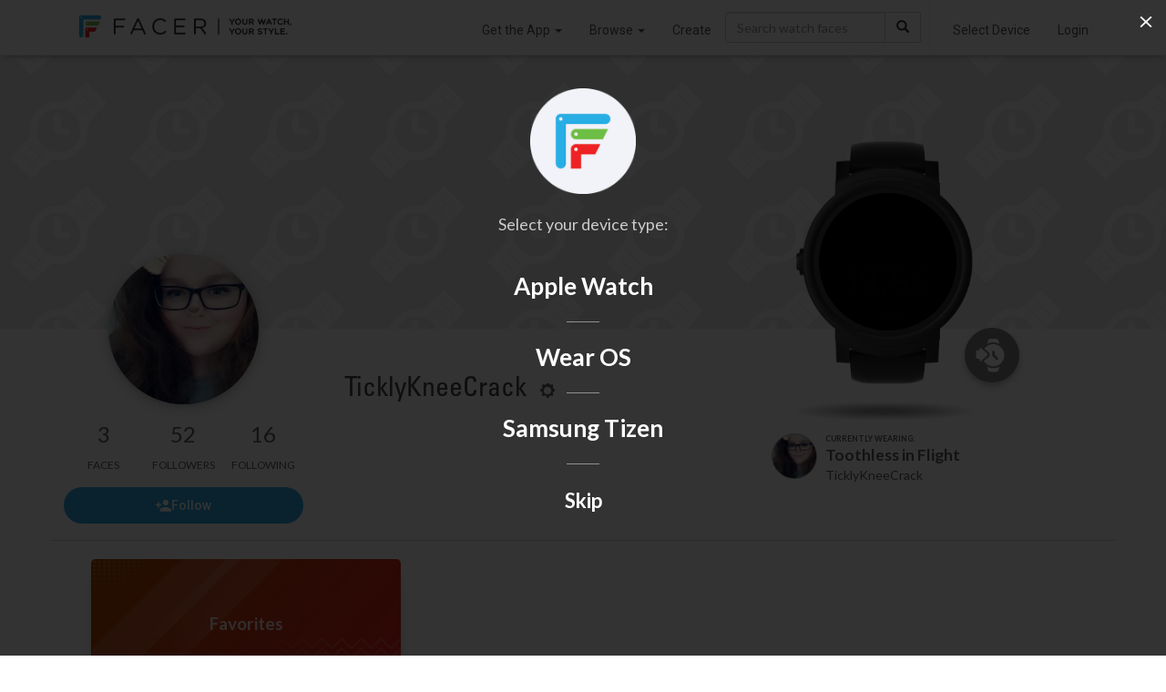

--- FILE ---
content_type: text/html; charset=utf-8
request_url: https://www.google.com/recaptcha/api2/anchor?ar=1&k=6LeY4IEfAAAAAJi2wS3bMhnS5GlPzFjQQlNeILhi&co=aHR0cHM6Ly93d3cuZmFjZXIuaW86NDQz&hl=en&v=cLm1zuaUXPLFw7nzKiQTH1dX&size=invisible&anchor-ms=20000&execute-ms=15000&cb=m5p3zb7amtp
body_size: 45098
content:
<!DOCTYPE HTML><html dir="ltr" lang="en"><head><meta http-equiv="Content-Type" content="text/html; charset=UTF-8">
<meta http-equiv="X-UA-Compatible" content="IE=edge">
<title>reCAPTCHA</title>
<style type="text/css">
/* cyrillic-ext */
@font-face {
  font-family: 'Roboto';
  font-style: normal;
  font-weight: 400;
  src: url(//fonts.gstatic.com/s/roboto/v18/KFOmCnqEu92Fr1Mu72xKKTU1Kvnz.woff2) format('woff2');
  unicode-range: U+0460-052F, U+1C80-1C8A, U+20B4, U+2DE0-2DFF, U+A640-A69F, U+FE2E-FE2F;
}
/* cyrillic */
@font-face {
  font-family: 'Roboto';
  font-style: normal;
  font-weight: 400;
  src: url(//fonts.gstatic.com/s/roboto/v18/KFOmCnqEu92Fr1Mu5mxKKTU1Kvnz.woff2) format('woff2');
  unicode-range: U+0301, U+0400-045F, U+0490-0491, U+04B0-04B1, U+2116;
}
/* greek-ext */
@font-face {
  font-family: 'Roboto';
  font-style: normal;
  font-weight: 400;
  src: url(//fonts.gstatic.com/s/roboto/v18/KFOmCnqEu92Fr1Mu7mxKKTU1Kvnz.woff2) format('woff2');
  unicode-range: U+1F00-1FFF;
}
/* greek */
@font-face {
  font-family: 'Roboto';
  font-style: normal;
  font-weight: 400;
  src: url(//fonts.gstatic.com/s/roboto/v18/KFOmCnqEu92Fr1Mu4WxKKTU1Kvnz.woff2) format('woff2');
  unicode-range: U+0370-0377, U+037A-037F, U+0384-038A, U+038C, U+038E-03A1, U+03A3-03FF;
}
/* vietnamese */
@font-face {
  font-family: 'Roboto';
  font-style: normal;
  font-weight: 400;
  src: url(//fonts.gstatic.com/s/roboto/v18/KFOmCnqEu92Fr1Mu7WxKKTU1Kvnz.woff2) format('woff2');
  unicode-range: U+0102-0103, U+0110-0111, U+0128-0129, U+0168-0169, U+01A0-01A1, U+01AF-01B0, U+0300-0301, U+0303-0304, U+0308-0309, U+0323, U+0329, U+1EA0-1EF9, U+20AB;
}
/* latin-ext */
@font-face {
  font-family: 'Roboto';
  font-style: normal;
  font-weight: 400;
  src: url(//fonts.gstatic.com/s/roboto/v18/KFOmCnqEu92Fr1Mu7GxKKTU1Kvnz.woff2) format('woff2');
  unicode-range: U+0100-02BA, U+02BD-02C5, U+02C7-02CC, U+02CE-02D7, U+02DD-02FF, U+0304, U+0308, U+0329, U+1D00-1DBF, U+1E00-1E9F, U+1EF2-1EFF, U+2020, U+20A0-20AB, U+20AD-20C0, U+2113, U+2C60-2C7F, U+A720-A7FF;
}
/* latin */
@font-face {
  font-family: 'Roboto';
  font-style: normal;
  font-weight: 400;
  src: url(//fonts.gstatic.com/s/roboto/v18/KFOmCnqEu92Fr1Mu4mxKKTU1Kg.woff2) format('woff2');
  unicode-range: U+0000-00FF, U+0131, U+0152-0153, U+02BB-02BC, U+02C6, U+02DA, U+02DC, U+0304, U+0308, U+0329, U+2000-206F, U+20AC, U+2122, U+2191, U+2193, U+2212, U+2215, U+FEFF, U+FFFD;
}
/* cyrillic-ext */
@font-face {
  font-family: 'Roboto';
  font-style: normal;
  font-weight: 500;
  src: url(//fonts.gstatic.com/s/roboto/v18/KFOlCnqEu92Fr1MmEU9fCRc4AMP6lbBP.woff2) format('woff2');
  unicode-range: U+0460-052F, U+1C80-1C8A, U+20B4, U+2DE0-2DFF, U+A640-A69F, U+FE2E-FE2F;
}
/* cyrillic */
@font-face {
  font-family: 'Roboto';
  font-style: normal;
  font-weight: 500;
  src: url(//fonts.gstatic.com/s/roboto/v18/KFOlCnqEu92Fr1MmEU9fABc4AMP6lbBP.woff2) format('woff2');
  unicode-range: U+0301, U+0400-045F, U+0490-0491, U+04B0-04B1, U+2116;
}
/* greek-ext */
@font-face {
  font-family: 'Roboto';
  font-style: normal;
  font-weight: 500;
  src: url(//fonts.gstatic.com/s/roboto/v18/KFOlCnqEu92Fr1MmEU9fCBc4AMP6lbBP.woff2) format('woff2');
  unicode-range: U+1F00-1FFF;
}
/* greek */
@font-face {
  font-family: 'Roboto';
  font-style: normal;
  font-weight: 500;
  src: url(//fonts.gstatic.com/s/roboto/v18/KFOlCnqEu92Fr1MmEU9fBxc4AMP6lbBP.woff2) format('woff2');
  unicode-range: U+0370-0377, U+037A-037F, U+0384-038A, U+038C, U+038E-03A1, U+03A3-03FF;
}
/* vietnamese */
@font-face {
  font-family: 'Roboto';
  font-style: normal;
  font-weight: 500;
  src: url(//fonts.gstatic.com/s/roboto/v18/KFOlCnqEu92Fr1MmEU9fCxc4AMP6lbBP.woff2) format('woff2');
  unicode-range: U+0102-0103, U+0110-0111, U+0128-0129, U+0168-0169, U+01A0-01A1, U+01AF-01B0, U+0300-0301, U+0303-0304, U+0308-0309, U+0323, U+0329, U+1EA0-1EF9, U+20AB;
}
/* latin-ext */
@font-face {
  font-family: 'Roboto';
  font-style: normal;
  font-weight: 500;
  src: url(//fonts.gstatic.com/s/roboto/v18/KFOlCnqEu92Fr1MmEU9fChc4AMP6lbBP.woff2) format('woff2');
  unicode-range: U+0100-02BA, U+02BD-02C5, U+02C7-02CC, U+02CE-02D7, U+02DD-02FF, U+0304, U+0308, U+0329, U+1D00-1DBF, U+1E00-1E9F, U+1EF2-1EFF, U+2020, U+20A0-20AB, U+20AD-20C0, U+2113, U+2C60-2C7F, U+A720-A7FF;
}
/* latin */
@font-face {
  font-family: 'Roboto';
  font-style: normal;
  font-weight: 500;
  src: url(//fonts.gstatic.com/s/roboto/v18/KFOlCnqEu92Fr1MmEU9fBBc4AMP6lQ.woff2) format('woff2');
  unicode-range: U+0000-00FF, U+0131, U+0152-0153, U+02BB-02BC, U+02C6, U+02DA, U+02DC, U+0304, U+0308, U+0329, U+2000-206F, U+20AC, U+2122, U+2191, U+2193, U+2212, U+2215, U+FEFF, U+FFFD;
}
/* cyrillic-ext */
@font-face {
  font-family: 'Roboto';
  font-style: normal;
  font-weight: 900;
  src: url(//fonts.gstatic.com/s/roboto/v18/KFOlCnqEu92Fr1MmYUtfCRc4AMP6lbBP.woff2) format('woff2');
  unicode-range: U+0460-052F, U+1C80-1C8A, U+20B4, U+2DE0-2DFF, U+A640-A69F, U+FE2E-FE2F;
}
/* cyrillic */
@font-face {
  font-family: 'Roboto';
  font-style: normal;
  font-weight: 900;
  src: url(//fonts.gstatic.com/s/roboto/v18/KFOlCnqEu92Fr1MmYUtfABc4AMP6lbBP.woff2) format('woff2');
  unicode-range: U+0301, U+0400-045F, U+0490-0491, U+04B0-04B1, U+2116;
}
/* greek-ext */
@font-face {
  font-family: 'Roboto';
  font-style: normal;
  font-weight: 900;
  src: url(//fonts.gstatic.com/s/roboto/v18/KFOlCnqEu92Fr1MmYUtfCBc4AMP6lbBP.woff2) format('woff2');
  unicode-range: U+1F00-1FFF;
}
/* greek */
@font-face {
  font-family: 'Roboto';
  font-style: normal;
  font-weight: 900;
  src: url(//fonts.gstatic.com/s/roboto/v18/KFOlCnqEu92Fr1MmYUtfBxc4AMP6lbBP.woff2) format('woff2');
  unicode-range: U+0370-0377, U+037A-037F, U+0384-038A, U+038C, U+038E-03A1, U+03A3-03FF;
}
/* vietnamese */
@font-face {
  font-family: 'Roboto';
  font-style: normal;
  font-weight: 900;
  src: url(//fonts.gstatic.com/s/roboto/v18/KFOlCnqEu92Fr1MmYUtfCxc4AMP6lbBP.woff2) format('woff2');
  unicode-range: U+0102-0103, U+0110-0111, U+0128-0129, U+0168-0169, U+01A0-01A1, U+01AF-01B0, U+0300-0301, U+0303-0304, U+0308-0309, U+0323, U+0329, U+1EA0-1EF9, U+20AB;
}
/* latin-ext */
@font-face {
  font-family: 'Roboto';
  font-style: normal;
  font-weight: 900;
  src: url(//fonts.gstatic.com/s/roboto/v18/KFOlCnqEu92Fr1MmYUtfChc4AMP6lbBP.woff2) format('woff2');
  unicode-range: U+0100-02BA, U+02BD-02C5, U+02C7-02CC, U+02CE-02D7, U+02DD-02FF, U+0304, U+0308, U+0329, U+1D00-1DBF, U+1E00-1E9F, U+1EF2-1EFF, U+2020, U+20A0-20AB, U+20AD-20C0, U+2113, U+2C60-2C7F, U+A720-A7FF;
}
/* latin */
@font-face {
  font-family: 'Roboto';
  font-style: normal;
  font-weight: 900;
  src: url(//fonts.gstatic.com/s/roboto/v18/KFOlCnqEu92Fr1MmYUtfBBc4AMP6lQ.woff2) format('woff2');
  unicode-range: U+0000-00FF, U+0131, U+0152-0153, U+02BB-02BC, U+02C6, U+02DA, U+02DC, U+0304, U+0308, U+0329, U+2000-206F, U+20AC, U+2122, U+2191, U+2193, U+2212, U+2215, U+FEFF, U+FFFD;
}

</style>
<link rel="stylesheet" type="text/css" href="https://www.gstatic.com/recaptcha/releases/cLm1zuaUXPLFw7nzKiQTH1dX/styles__ltr.css">
<script nonce="folYBsCD3hscOIaw9Q71oQ" type="text/javascript">window['__recaptcha_api'] = 'https://www.google.com/recaptcha/api2/';</script>
<script type="text/javascript" src="https://www.gstatic.com/recaptcha/releases/cLm1zuaUXPLFw7nzKiQTH1dX/recaptcha__en.js" nonce="folYBsCD3hscOIaw9Q71oQ">
      
    </script></head>
<body><div id="rc-anchor-alert" class="rc-anchor-alert"></div>
<input type="hidden" id="recaptcha-token" value="[base64]">
<script type="text/javascript" nonce="folYBsCD3hscOIaw9Q71oQ">
      recaptcha.anchor.Main.init("[\x22ainput\x22,[\x22bgdata\x22,\x22\x22,\[base64]/[base64]/[base64]/[base64]/[base64]/[base64]/[base64]/[base64]/[base64]/[base64]\\u003d\\u003d\x22,\[base64]\\u003d\\u003d\x22,\x22InzCgGE3wqbDtGPDkcKrw5jCpVslw7DCqg8Vwp3Cr8OmwqjDtsKmC0HCgMKmDhYbwokNwoVZwqrDh1LCrC/DtkVUV8Kvw4YTfcKwwoIwXX/DvMOSPDl4NMKIw53DpB3CuhcBFH9Jw5rCqMOYUMOQw5xmwrRYwoYLw5xIbsKsw6PDtcOpIhLDlsO/wonCvsOdLFPCv8Khwr/CtGzDtnvDrcODbQQrYcKtw5VIw6nDvEPDkcOmHcKyXy/[base64]/GEfCvcKKLjjCvHHCn3FhCMOTwqHCvX7DpV4dJV7DoEfDj8KcwrMfPlYGSsOPQMKHwqrCuMOXKTLDlATDl8OfHcOAwp7DmsKJYGTDqH7Dnw9RwpjCtcO8EcOwYzpDR37CscKoOsOCJcKTHWnCocK3AsKtSwvDjT/Dp8OcNMKgwqZSwp3Ci8Odw6bDrAwaME3DrWcMwrPCqsKuScKDwpTDozPCkcKewrrDgcK3OUrCrMOyPEk1w60pCHfCvcOXw63DksOFKVN3w7I7w5nDsE9Ow40XZFrChRldw5/DlGDDtgHDu8KUQCHDvcOnwqbDjsKRw6QoXyAEw5UbGcONfcOECWfCqsKjwqfCksO0IMOEwp8dHcOKwqbCj8Kqw7pQC8KUUcKSQwXCq8Otwq8+wodkwoXDn1HCmMOCw7PCrzHDhcKzwo/Di8KfIsOxa1RSw7/CiQA4fsKDwoHDl8KJw4/ClsKZWcKVw6XDhsKyBsOPwqjDocKHwofDs34cBVclw6bClgPCnF8uw7YLPQxHwqc5QsODwrwUwp/DlsKSKMK2BXZ7X2PCq8OwFR9VWMKQwrg+AcO6w53DmUwrbcKqBsOpw6bDmBTDiMO1w5pEF8Obw5DDhhxtwoLClsO4wqc6JDVIesOgWRDCnGoLwqYow57CmjDCijnDmMK4w4UHwpnDpmTCq8KDw4HClhHDr8KLY8O+w6UVUU3Cr8K1QwMowqNpw7fCksK0w6/DmMOcd8KywpJffjLDusOuScKqR8OkaMO7woPCmTXChMKQw7nCvVlpDFMKw51kVwfCtMKBEXlaG2FIw5ZJw67Cn8ObLC3CkcO4KHrDqsO7w43Cm1XCmsK2dMKLSMKMwrdBwrQrw4/Dui3CvGvCpcK7w4N7UGVdI8KFwrHDnkLDncKTKC3DsUMKwobCsMO/wqIAwrXCo8Onwr/DgxnDrGo0b2HCkRUbD8KXXMOtw60IXcKFYsOzE3EPw63CoMOYWg/CgcKpwoQ/[base64]/DpcKJw5rDuzxfwqIbHMOywrXDsUzDmcOrfMOuw4nDlQFkS2LDg8O/woXCg3U2G3jDjMKlRcKTw4hywqrDisKLa1TDk2zCpzLCjcKKwpDDg0ZBWsOCGMO/AcKkwo53woDDnVTDrMOTw6MSM8O+SMKrVcK/ZMOhw7pCw6lfwr52fMO/wofDm8Obw79owobDkMOXw551wrIywrM9w7zCn2QXw7sEw5LCtMKnwq3CjAbCnW3CmSLDtjPDl8OMwqHDuMKFwo5wJzEyHkphX0LCszDDlcOCw4XDjcKoasKBw501PxHCgUsXVgXDinEMfsOOBcKZF2PCuVLDjSbCoWrDmxvCqMO6CHtTw7TDosOcZUrCtcKhQMO/wrF5wpHDu8OCwqPCm8KKw57DhcOZD8KKelDDmMKiYEU5w4zDhwjCpsKHOcK4w65TwpDCh8Ogw4AOwpfDmUYnNMOaw4I9DUIXcm0UGi8WB8Oiwpp6KFvDo07DrikQRjjCg8Kjw4oUaFhnw5APVG8mHFB9wr9aw7RMw5UCwr/Cv1zDuXnCthPCvBzDj0xuNAMaKELCgklkR8OIw4rCtHnChcK/[base64]/DnMK6MQjCgMKsw5LDs3/Dh1bDlygmwrRiS8OMLcKxwo/CrkTDkMOXw6gLW8Ohw6TCpsKySmgtwo/DpXPCscKxw7x2wqsAOMKbMcKHAsO6SR42woRTC8KewoLCr2DCsAlGwqXCgsKdMcOKw4UibcKhWBcswoFfwrUUQMKtM8KccMOiWUZBwrvClcOFB2M+SHhSM0BSR3nDokUuNMOEasONwq/Dm8KKQjVJZMOPMg4Kd8Kdw43DuAdhwqtvVj/CkGlqWFHDi8Oww4fDisKYLyHCqk90JjbCilzDgcKuAXzCrmEAwonCvsKRw7fDphTDl0cCw5TCgMOBwo0DwqfCnsOBd8OsHsKhw6/CtcO/OxkdN1jCoMO+K8OLwoolHMKCDWXDg8OVMMKJPhDDp3fCkMOww6/CsFbCoMKWOcOiw4vCqxQHKRrCkxYEwrrDnsKnScOsZcKWAMKww47DpVnCjMOewrXCn8O3MWdgw7PDnsOpwoXCnEcoHcOpwrLCpxNDw7/Dl8K8w4fCusOmwqzDjcKeGsOFwrjCpF/DhlnDnSI1w59wwrLChUNywoDDosKzwrDDojcXQAVyE8KobsKQF8KRbMOURldowqAywopgwq9jMnXDjhI+Y8K+K8KfwowEwqjDscKmW03CoBAsw7YxwqPCsnJ5wqhnwpo7PH7DklxaLG16w63DscOnOcKGN1jDlMOcw4Jkw4rDv8OBL8Kpw65/w7gZYmstwo5NNnXCozjCoCjClUHDiBzCgHlkw4rDuzfCrcO0w4PCpSHCp8OkYipYwpFSw7cGwrzDhcOZVwELwr5pwowcXsOJQcORf8OyQmJFTsK5FRfDqcOSdcKGWTN8wqnDpsOfw4bDjcKiO0Mgw6ETKjXDrEbDq8O3KsK6wonChBHDgcORw6R5w7gnw7xIwrwWw4/[base64]/R8OYw49rR8OCw4/CksOuw4JEworDnmvCtBhZST01TFI1WMOhe1bCpibCt8OuwqXDgsOsw6Mlw5/CswhiwpFfwrbCncKNZBM/GcKtZ8OFTcOQwrrCisOTw6TCj1jDlw18OsO9D8KgXsKNE8Ouw7HChVAVwrrCo1t6wpMUw5AfwpvDscKRwqfChX/CmlPDlMOvKS3DhgfCuMOVC1xow6pCw7nDg8OPw7x0NxXCisKbOGN7I0EGCcOfw65XwoJMLCh9w48Nw5zCt8Ohwp/ClcO+wotnNsKew6B7wrLDv8OOw6FrXMOYRyLDnsODwopHCMKuw6rCnsO/VsKXw7p+w5tdw6pMw4TDgMKDw5cZw4rCilrDsWY4w4jDhh/CrFJLDnfCpF3Dm8OTw7DCmSTCh8KLw6XDvV3DksONKsONwoHCnsK0Ox8kwpDDkMOzcn7DhWNOw7/DgBwmw75QCX/DuUV/w68eSx7DgBrCvXbCtl9vHkwRHcOFwo1fA8KQLi/DosO7wr7Dr8OoW8OTacKbworDpiTDhcKfWmsew7jDlCPDmsKeP8OeA8Orw5rDpMKeScKHw6vCgcOFTcO1w6DCvcK+wqnCoMKxcyxGw7LDqh/DvcO+w6RyacKUw6F9UsOSIcOxMC3CtsOsMcK2WsKvwpJUacKOwpzCm0hcwpYbIhAjLMOSYC/ChHMaBcKHYMOXw6nDmDjCkmjDh0smw4TCnF86wofCsAB6ZR/DusKLwro8w51DZDLCk3Qawp7CtCZiJmrDosKbw7fDtjlcQsKpw5oYw4TCtsKbwo7DmcOBPsKpwpgLJMOyD8KIRcOrBlwtwoHCmMKLMMKaPTtuCMO8OBHDksOHw7E6RTXDq3TClXLCmsOcw4zDkSnCgTPCocOmwq0/w5R9woAxwr7CnMKOwrXCtxJ2w6kZQnLDnMKPw5s1BiMleDhUFX7Cp8OWfRBDWCoXSsOnHMOqFcK7aRnCgMOZFTfClcKEG8OCwp3Dn1xQUh8AwqF6d8KmwpnDlTteIcKMTgLDusOSwr1jw7szKsO6CU/[base64]/[base64]/CocOYw6UvwrnCgcKdCjjCvyYMdcOHOsKbNjXDs3k0LsOBcQ/Dt3DDkWorwrpdb1DDrQ1mw5MbXWPDlG/[base64]/CpAfDtGDCrcKfw5zCiRnCk1LChMKSw78/w6Bcwo1CYxIqw6zDssK2w49rwrPDl8KPf8OswpdMMMO/w7oIY1LCkFVHw5piw7oIw489wr3CnsOSIGvCp0nDvQjCtx/DoMKaw4jCu8OaXsOLRcOdO0h/w7sxwoXCs2jCgcOiJMKqwrp1w4nDoF93OxTCl2jCtiMxwrXDuwhnXTTDkcODYFZtwp8LZ8KnR37CniQpGcOvw54Mw4PDkcKtNSHCjMO7w498KsOeCAzDsBwDw4NQw5tcAFIIwqjDvsO2w5M/BGZMESPCo8K7L8KSBsOMwrVOGx9cwqlbw5rDjVxzw6jCsMKwdcORUsKOLMKkH0fCl3sxREjCvsO3wrs1OsK8w7XCt8KeM0PCk3zClMOCKcKmw5RUwpTCosOCwpjDncKaYcODw4vChmw/fsOywpzDmcO4aFLClms9GsOIDXRqw4LDrsOCXFDDhk88TcOXwp5oflhlYkLDvcOiw7ZFdsOtMk7CuA/Du8OXw61mwogywrzDkU7Cr2A/wrnCqMKVwopQSMKiecOvEwLCr8KAenoYwroMAFg/UGTClcKhwqcJQEpWP8OzwrLDin3DlcKBw79dw71cw67DqMKcH1sbB8O2PAjDvWzDhcO+w4ZIaFLCs8KYUTXDpsK2w5MKw6h9wp5RB3fDlcOgNMKKUsKnfmpBwo3Dr1RyHz7Ct2lNFsKKJhJRwq/CosK2HmrDvcKdOcKHwpjCgMOGLcOdwrcVwqPDjsKQHMOmw7/ClMKjYsK+EF7CjDnCuBU/TsKEw7HDuMOJwrdTw5hCDsKRw5Z8AzTDhlxfNcOQXcKBfDspw49hdMOzeMKWwqrCjMKwwrIqYwPDqcKsw7/[base64]/CsMO9woPCtT87wpIOw7tHwpQSWjIbOMKlw601w6TDuMOuwq3Dm8KpYjTCr8KEZwktbsKObsOGfsKcw4FWPsKkwpQLIQzDu8KMwo7CnWlewqjCoS/DiCTCgy8bAFFjw6jCkGfCnsKIe8OIwpcPJMO4N8O1wr/CklBvYnMtDsKxw7hYwpxBwp8Iw7HDpB7DpsO0w7J0wo3CrgISwoocXsOZZF7CssO3woLDgQnCnMO8wq7ChyYmw504w4EAwpl+w6AYcsO/DFrDphjCpMOSBSHCm8KzwqvCgsOXCQVSw5PChB5MSnTDkU/DiAsWwpdCwqDDr8OcP2xOwoADTMKYOi7CsFNdSMOmwqnDhTLDtMKJw5M8BFTCsABmAC/CsVo1w7zCskFPw7/ChsKFQmLCm8OBw7fDmTt/[base64]/DjmjCsUXDlkQSw7IJw47DjsOIamktw4HDrsO/[base64]/[base64]/CucK3wpEww4fDhxrDs2bDksKaw4hMw7EGRMKww4TDkcObIcKsbMOywrfDkG8Bwp4VUBxSwrs7wp1RwqYySgMbwrfCnXYvecKJwp9cw6rDixzCrhJtUH7DgVnCtMOSwr1/wqvChD3DmcOGwozDkMO9R31YwoDDrcORc8OYw6HDt0/CnW/CssKzw4nCtsKxBmHDok/CsU7CgMKIBMOeYG5aeFc1wqnCpy9vw53Dr8O6T8OEw6jDixhOw4hSacK5wpYMEipPJg7Dv1/Dn2FNWsKnw4JmTsO4wqIxRwDCuSkPw6jDgsKzJ8ODf8KQN8OhwrrCn8K+w7lswrRMb8Ofe1XDo2Mzw6bDvxPDvBEEw6QvHMOVwr9awp7DscOGwqVTED4Mw6LCj8OEQi/[base64]/DkcOmw7sYwocSE8OmUB5yw63CrcOww5zCukZaw5xbw6zCssO/[base64]/wqVwGsKowp5FNQzCoDTCuMKRw51vfcK8KMOow4fCi8OfwqgfLcOYCcK1b8KFw6FEXcOVADYgD8KuExHDiMK5w6hcEsOFLxvDhcKpwqjDt8KPwrdMJ1M8Jx0ewqfClyU/w7g1en/CrDnDjMOWK8KBw5nDnzxpWkPCuFHDgm7Dv8OpOcOpw5nDoT/CswzDsMO8RGUQYsOwHcK/cVs5DBBNwo3Co1dPwoXDvMKcw65Lw7DDv8OWw6wfFgg5LcOowq7Dty02RcOmYy1/KSwFwo0XBMKyw7HDsjRMZHZ1JMOzwoAVwoYfwr3CmcOjw74oZsOwQsO/HQTDg8OEwoV9TcO7Bl58acONJXLDsn8+wro0F8O1N8OEwrxsYCk/UsK6PC7DoURjBy/[base64]/w6w8w5UkPVZ5LEvCkcK4wrM1ZFTCj8OOfcKYwr3DlcOQT8OjSjHDkxrCsiUGw7LCk8OBXnTCr8O8Y8OBw5wGwrfCqSkSw6YJCmM6wrHDl2nCu8ObT8OXw7LDhcOowoHCsEDDnMKaDsKtwrInwq/Ck8KVw6fCm8K1dcKPU3xAUMK3KQrDuxjDoMKGIMOQwqPDtsOfOAQuwrzDlcOFw7UPw4TCpxXDu8Obw5fDlsOsw6nCsMO8w6oCAHVHZFzDt1UPwrk2w5RWVwFkBQ/[base64]/w5BbKFnDt2Upw4DDpFLCgFt8CDXDniDDssOfw6ARw4fDsMKkAcOKQgRqG8OowqMqFW/DrcKfAcKXwoHCpgdoC8Omw7FvaMOuw4RFKTlUw6osw7zDqxVDdMO2wqHDgMK/[base64]/DgsOhFz3DnBrDvMONQ8Ohw4tGwotCOMOxw5/DssOgIWPCnCkfJSPDtDhSw6A9w5zDr1EhDl7CkEY3XMKka2Njw7MJEBhcwpTDoMKJOGBMwq0NwodmwqACJ8OqWcO3w7HCgcKLwpbCi8O7w5hVwp7CiDtiwp/DrT3DoMKBCi/CqlXCr8OpEsOUeCQjw49Xw5JzJDDCiwx7wpcww5pLH2kmesOgHcOkYcKxNMOzw41Fw5bCr8OkLTjCry9aw4wpI8Klw6jDsGhmWUHDvhvDmmg/w7PCrA4QMsOOFBPDn0rCgCAJPBHCu8KWw4djTsOoPMO7wqYkwp0Zw5cWMElIwrnDtMKDwqHCuXhlwqXCqhIQO0BkG8KEw5bCsXXCrm0Bw6rDqhwPQFsgW8K+PFnCtcK0w4/[base64]/CuUrDq1nChMO6wq98wpUuw4zCmcKfw5dDF8OrwoXDhsKXJSjCizXDhMKfw6IawpYiw6IhMEjCo0NVw4c0LDzCjMOMQcOvQFrDqUI+NMKJwoAjdUk6McOlw5vClwk5wqTDgcKmw67Cn8O+JyBJPcKzwobCocOTfBfCi8OGw4/CsivCmsO1wr/Cv8K0wqhgGAvCkcKhdcODVjvChcKHwqjCiS0nwobDgU0FwqbChh8WwqfDpsKqwrBYw7wZwojDp8KPRMKlwrvDkDB7w7cUwqhww6zDmcKhw581w4NoAsOGJX/Co0PDsMK7w5kVw5c2w5sUw6xJbypTLcKnOMKEw4YPEmPCtHPDncOOECAfN8OtEFBzwphzw6fDj8K5w5TCscO2V8KHVsOSDEPDg8KTdMK2w7rCo8KBIMO1wrfDhH3CvWLDizjDhgxsK8KeEcOWeR3Du8OYEHoDwp/[base64]/DhXhUwqfDi0zDjHEXRl7DicKNH8O6dwnCsnlWP8K0wpFMEFrDrgpPwolKw6DCksKqwptXfD/Cvh/Cr3sCw5fDkW4gwr/DlEE1wo3CuG9cw6XDnAg+wqoyw7kKwpEVw498w508LcOlwpfDoFbDosObPMKVP8KlwqLCjyd1fAcWdMOMw6fCu8OQJMKowrdxwp0cIAFEwoHDgG8dw7jCsRlCw63DhX1+w7cPw5nCmCYYwo4kw4rCv8KIcG/CixlRZsOgTsKUwpvCksOLZhwnD8O+w6bCiBrDiMKVwojDi8Orf8KRLD0FZDECw4TClGZnw53DhMKXwod8wqoAwqbCrTjCksOMVsKIwoh3c2AnC8Oxw7ECw4bCs8OOw5ZkEcKuKsO/[base64]/CpMKpwqTCu8KlWxzCtBXCh8Kow6/CusORZsOdw4Awwo3CvcKFEgh4VBYwGMKPworCiW3Ds1fCoRMKwq8awp7ClsOaA8KtLC/CtggNYcOGw5fCmFImGXErwqTDjkhIw5lKfEbDvgHCiHAFOMKMw4TDj8Krw78wDEfDjsOMwqrCksOtIsOtcsOtW8Omw5XDqHTDoyfCq8OdJsKdYwfCvHRNdcKLw6gOQcOUw7YqWcKZwpdIwrB2T8OowoTDnMKSUSIsw7TDg8KJKh/DonHCisOkDj3DohJGMHVzw6HCnF3DnArDljUIBk7DojLCkWphTgkHw4TDgcObZnHDp0FmFwozTMOjwrXCsnlkw50Kw5Quw5p4wr/[base64]/CjcOswo5pYcO7AHvDl8KxcCrDs8KHLMKzHUgjByYAw4FgeGVHfMOLS8KZw4PChMKow7MKScKRb8K+Lj9UGsKhw5LDsHvDrF/Cqm/CpXdvOMKNe8OUw75Ww5ImwpN4PjjCksKBdwrDm8K5d8Kkw6NMw6VgJ8OUw5zCtcKPwqHDlBXCk8Kww6fCl8KNWEXCnncxesOtwpbClMKywppzVwc5ESrCtyVQwpbCg1knwonCtcO0wqDCt8OIwrfDvnjDs8O7wqLDt2/CtG3Cv8KMDVJcwq9lE07CjcOIw7PCmmDDrFrDvMOSHg9ywqILw5QsQiMVYnUnQAlcCMKfBsO9BMKpw5DCuTPDg8OZw79CXERYDWbCvUIPw6LCtcOvw5LCqFV9wqLCsgQhw4TDgiJ7w7kgSMKZwqh/[base64]/woANSlByPsOew6Jcw7rDryQ3woXCrV3CmlzCgEplwojCosOgw7nCtxQZwoJ9w5RBLcOewr/[base64]/Dp8OwEUjCv8O7QMOAwqTDpcO/w4DCmcKbwqFew4M5wqFSwp/DoU/DjjPDjlLDo8KGwoLDtC94wqBYYcKzYMK0JsOywoHCt8K4bMKYwoF/KnxYGsK/PcOiw5UEw7xvf8KjwponWnZ5w4B/BcKawr8LwobDm0lyOTjDisOvwq/CmMOdCTPCo8OWw44kwp8iw6RHIcOObGtsFcOBacKLIMOUNB/Cr2UmwpHDjFoJwpJuwrYKwqLCi0kkKsO+wprDjWY9w5HCn0rCssKaFG/[base64]/w6HCpEnDqsOGRsOqXUEvHQoxEsKkwqnCgy8Gw7nCo3fCoA7Cgx9qwrrDrsKSw4tLMnJ+w5TCv3fDqcKnJWkxw61mQcKRw7o3wrBaw6nDr07DqGZAw5gFwpU4w6fDo8Owwo3Dp8KAw4onF8Kqw4zCmDrDiMOhal/[base64]/w5/DlGxldMOIGsKrXcOnMcOlAgPCq8KYwr5+XxzClCPDlsOPw4vDjzoDwoZWwonDgijCrHhBw6XCv8KTw7rDh1xaw69nMsKBNcORwr5gSMK0EHQYw73CrSnDuMKmwo8QA8KnAyUWwq4KwrYVVDDDr3BDwolkwpdPwpPCnCvChC9Gw5bDjDsPIE/Co29kwqvCgEvDhG3DgcKqXXAcw4vCmRnDvRDDvsO0w5bCjMKDw5c3wplfKzvDrHlBwqLCgcKoLMKgwrXCnMKrwpMXHcOKPMO+wrdew6cGRDkVaT/Dq8Osw4nDlwbCiV/DlkTDpmI/[base64]/w5AFO8KoMcOFw5p7w57CgMOgfxMDw7c+wq/CjzTCucOfK8K6MQLCsMOiw5tbwrgUw4HChnrCn1Rfw7AiAn3DuzgIGMOmwrTDtG4ew7/CtsOuWU8swrPDrsKjw6fDocKZSgBMw4wSwpbCpWEdETLCgBvCpsOXw7PClylVIMOcNsOgwprDkVfCn0fCq8KGeFIZw515CXPDqcOkeMOGw7PDh2LCucKew6wOXXFDw4LDh8OWwqc4w5fDkXnDmQ/[base64]/w4pKwqzDusO6w4LCp3ZVZSDCgsKSwonDiktFw5tzwpnCmFl7w6jCoFfDocOmw4N8w5TDvMOTwrwLXMOpAMO+wobDpMKYwoNQeFQcw5dew4DCiCrCjT8RHx8KMCzCj8KJVMKgwotUJ8OyeMK2ZjNMcMOaLxwFwptAw7oeesOrUsO/wqHCh1bCsxIPGcK4wqrDkSwMYcKgVsO3c0lkw7nDlcO/KmDDkcK/w6ICTw/CmMK6w5Rhc8KYMQ3DiXEowpdMwrPCkcOre8Kow7HCrMKpwrjDoXlSw7HDjcOqGy/[base64]/DgsO0w4fCpcKkwqdWwofDsUwZU2TDjT3Cj3gbQV7DiiUHwqvChQIZE8O9InNKeMKiwqbDiMOBw4/[base64]/VsO/ZMOrwpnChVtQWMKSw6DDr8OewrsSwoLChjoMcMO8X0NTTsO0w4URHsOAfcOTH3jCjXNAIsKbVDDDksOVCDDCocKBw7vDh8K6H8OfwojDrGHCm8OMw5jDiz7DjFTCpsObFcOGw4Q/[base64]/Dm1MvwogzQcKZw75BYGzDjMK2QEdbw6DCnVgkwpbDmEzCmznDlQXCiAtfwo3DgsKywrvCmsOcwo0uYsOyTMOOVsK5O1/Cq8K1A396w5rDoVdywoYSITsaE0QEw5vCmMOJwqbDvMKywq5Sw6sabSMqwoFGczvCucOrw77DpMKaw5fDnAbDrkEGw4PCn8O/BcKMSRXDsVjDqRDCvsK1azsKbEXDmkTDosKJwqFlRAhMw7zDnxgHaFPCq2LDszYlb2PCvMKEWcOLSDBPw5VgNcOpwqY8QHhtd8Ktw7nDvMOOJwpPw7/Di8KpIg5VVsO/E8OEfyPCsV8vwp3Ci8KgwrMGLSLCksKwYsKgMGLCtwPCgMK3ajowHSTCkMK1wpoNwoQmF8KDTsOQwozCkMOYekZFwpR6csOQJsKLw7LCnkxtHcKUwodPNAhYCsOzwpDCml/CkcO7wrjDjMOuw5PCjcKMcMKrTxIpQWfDiMO/[base64]/[base64]/Do13Cs8Onw7hawrTDiMKnw7YIGTvCmHnDnQNQwokiXzvDjV7Cn8K9w7ByKEItw4HCncKjw4HCiMKuPiUKw6Itwpl7BTILY8KCfEXDqsK0w7fDpMKKwqLCkMKGwpHDvxLCgMOJKS3CpnwmG0kbw7/Di8OYEcK/BcKucFzDrsKNw5c+RsK9AVR1T8KWQMK5UiPDnW7Dn8KcwrLDjcOuYMO7wr3DtsOww57DiFYQw6AvwqVNZmBtXAdJwqDDqVPCn2TCnzXDojLDjGDDsyvDkMOxw78dM2LDg2xvJMOUwp4/wq7DhsKwwrAdw7QVH8OuFMKgwpxBLsKwwrvCkcK3w4B9w7FRw7ImwohHR8KtwrJrTCzCqWNuw4zDqhPCrMOJwqcMSVXCkjBjwp9Ewr5MPsOfXcK/wrZ6w7sNw4JQw5wRTxPDgXXCnB/[base64]/DlV3Ci2kRwpUcw6dlwqwZAcOkb8KEwqU0HWnDjGfChWnDhsK4XRU9eTk9wqjDimF1csKYwoJaw6UCwrfDnBzDtcKtPcOZX8OQfcKDwoBnwrpaRG0Gbxk/wr5Lw7g1w5lkcw/Do8O1QsO3w5gHwqvCmcKhwrDCrH4SworCu8KRHsO6wqfCg8K5Bl/Ctk7Cq8O8wrfDi8OJZcO7I3vCrMO4woXCgSDDhMOWbhbCusK/L0wawrZvw7LCklLCqmPCj8KBwokWXHfCr0rDq8KIO8O7ZMOqU8OWfS/DiUw2wp9aUcOvGxgkQQlGwqnCn8KYFUvDsMOqw6LDnsOgQVp/eRPDosOgYMOURD0mHk8EwrfCrRl4w4TDlMOeIyIxw4nCk8KDwrtww40pwpXCgVhDw6wDMBJsw7bDnMKHw5PDsm3DnxMcdsO/G8K8wobDoMK9wqIdOSoiOS9KFsOYScKqbMOKIHLDl8OVPMOmdcKYwrrDgjTCoCwJMWsOw5jDncOzNT/DkMKqAH/DqcKkZx3ChgPCm3rCqiLDo8KDwpwmw7TCoAJhf2HDksKdUcKhwrRrWGrCo8KBOWI3woAiIx4aKUYww47Co8Oswo5OwpnCmMODQcO4A8KhMxTDkcK/EsOEGcO/w5txVj3Ci8K/GcOTAsKLwq9LKTx5wq/[base64]/CusO+M8OgwpUnCDAWDcOxwoJKDsOrG8O+TcKewpnDgcKpw40MOMKXGjzCpmHDnWXCiUjCmmV7wo4SY34veMKEwp7CtHHDmB8Yw4HCtAPCpcOqacKSw7BSwqPDoMOCwq8LwqrDicKZw6hYw75QwqTDrsOdw4/CuTTDtT7CpcOeLmfCtMKZV8O1wqPCvQvDlsOCwpQOasKEwr8JUsOZXsKNwrM8FMKmw7zDk8OvejbDrHLDun0twqUITXRDLBbDkVHCp8O6JwpKw6k0wqN1w5PDi8O+w5MIKMOew7JqwpQYw6rCpi/Duy7CgcK2w4vCrGHCvsO4w43CrgfChcKwa8O8AlnDhDfCjkHDocOSAXJ+wr/Di8OZw7lEDS1DwrDDtH3DhsK2dSHDpcO1w67CpMKqw6/[base64]/Cl8ONBklQeGPCnT/ClcKzwrfDrS3ChB8lw5gpeQQAVX42WsKuwonDmCrCjCfDnsOEw6oOwqxawrwiQcKEQcOmw5lhK3s9YVbDgngwTMO2wrB8wp/[base64]/w5fCikoawqAuE8OwdMO3worDgcKJwppjJsK0wqk/O8K5fCdBw5fCocONw5/DlCgbVU52Z8K4wozDgBZaw7sFdcOQwqRIYMKsw7DDs0gZwpsBwoJswoYswrvCs0bDisKYPBzCg2fDicORGmrCvcKsaDPDusOiZWIjw5DCu1DDhcKKc8KPQAvCosKOw6/DrMKowo3Du14CSnZAcMKvGExkwoZjYMO2wpJhKlN6w4XCpRdRJjoow63DgcOuR8OZw6pRw65lw5w9wrfDrXB4Ajt/IHFaPGrCq8OPSDQABWjDvirDvF/DncKRG2ZTNmgIfcK/wqPDhlxPEh8qwp3CvsOWYcO8w74UN8OHHHoIJ33CicKMKDjCshdnQ8Kmw5rCkcKCEsKCG8OrDRjCqMO2wp/DnjLCq0E+UsK7wp/CrsOZw6Jswpsww4fCpRLCihhtXcO8wrrCncKOHSl/c8Otw5dTwqzDimjCocK/EHs5w7wHwp1kZcKRSgYyYcOZUsO+w53CohxrwpNJwqPDhEdDwow4w7rDvsKyfMKWw7zDqixAw4pLMDYjw6XDvMKaw4zDl8KcRG/DpXzCo8ObZh8UH3zDjMK8PMOzeShAIy4lEWTDmMOTF30ULG14wr/CuA/[base64]/CmxXCsWBUYcOeC1TDjMKVNcK/a3PClMOpQcOgRHDDocOnXSbDnw3DvMOMHsKtJhPDhcKAQk8UcTdVAcOPIwMrw6p0ccK6w7liw7jCrFYrwp/CssKVw7bDjsKSP8KQVgdhOj4SKgPDosOaZl1KVMKTTnbClsKJw5TDsmI9w6HCt8OEG3IYwq1DKMKKRsOGRhHDncOHwpMVTRrDtMKNDsOjw5sxworChxHCgT3Ciwt/w6Y1wprDuMOKwoksf3/DtcOowqnDuE9sw6jDp8OMM8Kow7/[base64]/DpcKjCcOywro7wrowfsOMwprDosK1B8OGGGTDvMKfBwVJVFzCg1k9w7M+wp/[base64]/Cm102B8OqwphzMAAXbMKtwqc8wrvCqMO0w7wtwprDohZlwrvCsjDDoMKnwqppPmPCp3XCglrCkSXDjcOAwrJpwqXCplhzUsKSQQXCky1SFx/CvwPDg8Oow4DDvMOCw4XCvA7CpVseecOAwo3ChcOQRMKCw5tKwrbDucK/[base64]/[base64]/CosKZMMOAwp1aL0fCuG99UmzDnsO5w5jDsQvCuQ/[base64]/wp9WbmrCpjbCnkLDhcOEw7kmXgrDnMKLwr7CsMOgwpfCssKXw5tDWsK7HToLwprCs8OrGlbCqEc2c8KkGjbDocK3wqJNL8KJwpt0w7bDkMO/[base64]/Dj8O/wrV4wr7ChULCn8KgwrDDm8O/w7Frw5rDpMOMGjvDsTYDPgXDuXEGw7ZyKVvDizXCvMK7ZjHDp8ObwpUYNX5KBMOQCcKEw53DiMKawq7CuU8zbU/[base64]/wr02wrEkb8OvYMK3w7zDoi8BMMOIF8Kkwq/DnsKEanxmw4HDhV/DrG/CryVcNnV4DknDicOaGSo9w5bCi1PDnTvCk8Kww53CisKzaz7DjzjDniQyVVfCgQHCuEfCjsK1J0rDmsO3w6LDu29dw7Nzw5TDkSzDisKEMMOSw7bDhcK5woHCqCg8w73DvhAtw7/[base64]/E8K/[base64]/Cq8KxH8OwJsKJFADCp2hjEMKtw7jCpcOrwohEw4TCuMKgecOVPXE/D8KhFDFSa2XCucKxw4Uwwp3Drg/CqsKyIsO2woIXasKvwpXClsKUTnTDkFvClcOhdsOKwpPDsSLDpi1VG8OgBsK9wqHDhwbChcKhwqPCqMKkwpUoOWXCnsKdPzIUQ8Khw64Iw7QZw7LCsXRuw6cUwrnCoVdrflNDGHLCr8OER8KXQl01wq5gV8ObwqsPE8K3wrgnwrPDvmVTHMK3GHMrIcOOSDfCuy/[base64]/[base64]/DuWgqBWTDgU1Uw5Y3DsKQeHbCjxI6wpcjwqTCnyXDgcO6wqtzw6wywoYhJzfDv8ORwpxHXV9swp/CsBbCnMOgL8OJUsOQwofCqD5ZAhFFUTPCrnbDrCLDjm/DmVMvTy0jTMKhPjzDgE3Cr27DmMK3woTDrcOHBsKOwpIwYcOjGMOawpHChEnDjTR7PsOewrwZA3BIQmEKD8OFTjbDrsOlw5k1w7gIwr5LGA7CmHnCg8ODw7rCj3QowpHCmlZzw6PDqzrDhlM5bh/CjcOSw6jCtsOnwqZuw4LCigrChcOSwq3Ckk/CjAvCoMKxbQxLPsOrwp1Dwo/CnFpuw7FOwrskHcOUw68LYwvCqcKrwoVKwo0RPMOBP8OpwqNNwrxYw6ldw6LDlCrDmcOQU1LDgTtaw5TCgcOYw75YLjjDgsKmw7lowoxRTCbCv0pFw4PCv14rwoELw67Chz/DpcKofzBnwpsawqY4a8Omw4pXw7TDg8K2Sj84dlgseihELy/DpMOyeFs1w7rDl8OXw6DDtcOAw640w6zCm8Onw4/[base64]/Dj8OgwoUZcsK3PhoUMcKBZz9YwqIHw4TDq0R9B3PDkjPCnMKzNMKTw6DDsyBgeMKdwrRScMKgWSfDhHAzPm0rGV/CqcOlw6PDo8OZwpLCv8OqS8K4bUsew6LCgmtSw45uQsK+fErCg8KywojCs8Ofw4rDq8ONLMKVIsO0w4fCnSHCk8KZw7dhWW5zwqbDqsOIdcOxGsKyBcKXwpAbD0w4EwJeZ1jDoQPDpHbCqcKZwpPCiW/[base64]/[base64]/wpZxw4/CrH7Cm8O9IsOiwo3DhcOdRsKxQyQWI8Otw4/[base64]/[base64]/DkHAww6pCwpoWwoYEBsOew6VRw4Y0w5RFwp/CkcOpwqJEN3vDg8Kdw6I0UcKOw6Q9wrwvw5PCjX7DgU9Wwo3CicOFwrV9w7k/PcKZYcKaw53CqEzCo0zDkXnDo8OtXcOrd8KaZMKNOMKbwo5Tw5PCjcO3w7PCgcOEwoLCrcOtEnkzw7ZULMO4HDTChcK5aw/Cpj4TRcOkN8KMTcO6w4h/wpwjw7xyw4I7IlcIUSXClGRNwr/Dm8KcIXLDsw/CkcODw4lhw4bDqF/DosKFMcK1PxkSC8OOU8KJNDHDqEHDqkkXfcOEwqfCi8KrwoTClVLCqsORwoHCuU7DqDQQw5sDw6ZMwoNkw5vDi8Kdw6XDo8OiwoIkZR0gLHDCo8KxwpcKTcKoa2sTw5piwq0\\u003d\x22],null,[\x22conf\x22,null,\x226LeY4IEfAAAAAJi2wS3bMhnS5GlPzFjQQlNeILhi\x22,0,null,null,null,0,[21,125,63,73,95,87,41,43,42,83,102,105,109,121],[5339200,770],0,null,null,null,null,0,null,0,null,700,1,null,0,\x22CvkBEg8I8ajhFRgAOgZUOU5CNWISDwjmjuIVGAA6BlFCb29IYxIPCJrO4xUYAToGcWNKRTNkEg8I8M3jFRgBOgZmSVZJaGISDwjiyqA3GAE6BmdMTkNIYxIPCN6/tzcYADoGZWF6dTZkEg8I2NKBMhgAOgZBcTc3dmYSDgi45ZQyGAE6BVFCT0QwEg8I0tuVNxgAOgZmZmFXQWUSDwiV2JQyGAA6BlBxNjBuZBIPCMXziDcYADoGYVhvaWFjEg8IjcqGMhgBOgZPd040dGYSDgiK/Yg3GAA6BU1mSUk0GhwIAxIYHRG78OQ3DrceDv++pQYZxJ0JGZzijAIZ\x22,0,0,null,null,1,null,0,1],\x22https://www.facer.io:443\x22,null,[3,1,1],null,null,null,1,3600,[\x22https://www.google.com/intl/en/policies/privacy/\x22,\x22https://www.google.com/intl/en/policies/terms/\x22],\x22KUUheBfaKY/op8phwOrO2Duxsnn4syBxsOYVVg8piKM\\u003d\x22,1,0,null,1,1762048748345,0,0,[142,218,201],null,[129,236,166,66],\x22RC--Iq7pgxepP59Vw\x22,null,null,null,null,null,\x220dAFcWeA7hDdBVSoDV63iDbxBW84qNFWImivmthr0fLo6KThabYQB-0hSGHtUfC_KhQ5z9O-BCyP_WwDY0P4wQBa_8aHqUIzGHNg\x22,1762131548590]");
    </script></body></html>